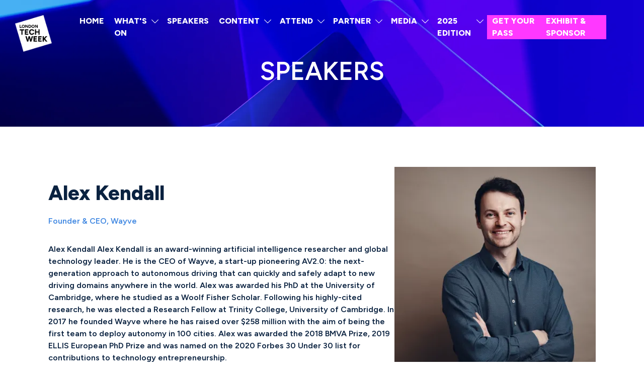

--- FILE ---
content_type: text/html;charset=utf-8
request_url: https://londontechweek.com/speakers/alex-kendall
body_size: 9618
content:






	<!DOCTYPE html>
	<html lang="en-GB" class="no-js">
		<head>
			
	<meta http-equiv="Content-Type" content="text/html;charset=utf-8" />

	<title>
		
			Alex Kendall - London Tech Week 2026
		
	</title>
	<meta name="generator" 	 content="SHOWOFF by ASP.events" />
	<meta name="author" content="">

	
	<meta name="description" content="" />
	<meta name="keywords" content="" />

	<meta name="viewport" content="width=device-width, initial-scale=1.0" />

	
	
		
		
					<meta property="og:title" content="Alex&#x20;Kendall" />  
			<meta property="og:site_name" content="London&#x20;Tech&#x20;Week&#x20;2026" />  
			<meta property="schema:name" typeof="https://schema.org/WebPage" content="Alex&#x20;Kendall" />  
			<meta property="schema:image" typeof="https://schema.org/WebPage" content="https://cdn.asp.events/CLIENT_Informa__AADDE28D_5056_B739_5481D63BF875B0DF/sites/london-tech-week-2024/media/LTW_Full-Logo_Blue.png/fit-in/1200x630/filters:no_upscale()" />  
			<meta property="og:image" content="https://cdn.asp.events/CLIENT_Informa__AADDE28D_5056_B739_5481D63BF875B0DF/sites/london-tech-week-2024/media/LTW_Full-Logo_Blue.png/fit-in/1200x630/filters:no_upscale()" />  
			<meta property="og:type" content="article" />  

			<!--
			896CC470F1E666EB742EBE1ED00FBAE70FB2A37496C44A5706E43BEFED69A8C4
			-->
			<base href="https://londontechweek.com/" > 
	<meta name="robots" content="index, follow" />  
	<link rel="icon" href="https://cdn.asp.events/CLIENT_Informa__AADDE28D_5056_B739_5481D63BF875B0DF/sites/london-tech-week-2024/media/favicon.ico" type="image/x-icon" />  
	<link rel="canonical" href="https://londontechweek.com/speakers/alex-kendall" />  



 
	
	


			
			<link rel="stylesheet" href="https://themes.asp.events/londontechweek2024/includes/styles/londontechweek2024.css?v=8" />

            <link rel="stylesheet" href="https://themes.asp.events/londontechweek2024/includes/styles/test-registration-cb2113.css" />

			
			
			<link rel="preconnect" href="https://fonts.googleapis.com">
			<link rel="preconnect" href="https://fonts.gstatic.com" crossorigin>
			<link href="https://fonts.googleapis.com/css2?family=Poppins:wght@100;200;300&display=swap" rel="stylesheet">	
			<link href="https://fonts.googleapis.com/css2?family=Figtree:wght@300;400;500;600;700;800;900&display=swap" rel="stylesheet">
			
			
			
	
	<script src="https://code.jquery.com/jquery-3.5.1.min.js" integrity="sha256-9/aliU8dGd2tb6OSsuzixeV4y/faTqgFtohetphbbj0=" crossorigin="anonymous"></script>
    <script src="https://code.jquery.com/jquery-migrate-3.5.2.min.js" integrity="sha256-ocUeptHNod0gW2X1Z+ol3ONVAGWzIJXUmIs+4nUeDLI=" crossorigin="anonymous"></script>

	
    <script src="https://cdn.jsdelivr.net/npm/scriptjs@2.5.7/dist/script.min.js" integrity="sha384-+kbmEGZrjwfGzlYYiLQkgntepLDajw5ZAlz1jvKM4IVPwGH4Z+nbmccUIf9pz1Gq" crossorigin="anonymous"></script>

	
    
	    <script src="https://themes.asp.events/_base/1-2-0/includes/javascripts/dist/essentials.min.js?v=2" integrity="sha256-VH/xQ9VaI7edeFDGIzRJ1o39ePoODwG+T1ebmAilHJw=" crossorigin="anonymous"></script>
    

    
        <script src="https://themes.asp.events/_base/1-2-0/includes/javascripts/dist/global/accessibility.min.js" integrity="sha256-3ryO8Zp/KRAHeYaRhTrJ0vV4CcxzLH9OQgqW0DP3LRU=" crossorigin="anonymous" async></script>
	
    
    
	    <script src="https://themes.asp.events/londontechweek2024/includes/javascripts/site.js?v=42" crossorigin="anonymous"></script>
    

	
	<link rel="preload" href="https://themes.asp.events/_base/1-2-0/includes/fonts/fontawesome/fontawesome-all.min.css?v=1" as="style" fetchPriority="low" onload="this.onload=null;this.rel='stylesheet'" />
	<link rel="preload" href="https://themes.asp.events/_base/1-2-0/includes/fonts/fontawesome/v4-shims.min.css?v=1" as="style" fetchPriority="low" onload="this.onload=null;this.rel='stylesheet'" />
    <noscript>
        <link href="https://themes.asp.events/_base/1-2-0/includes/fonts/fontawesome/fontawesome-all.min.css?v=1" rel="stylesheet" fetchPriority="low">
		<link href="https://themes.asp.events/_base/1-2-0/includes/fonts/fontawesome/v4-shims.min.css?v=1" rel="stylesheet" fetchPriority="low">
    </noscript>	

			
			
	
	
		
		
		<!-- Google Tag Manager -->
<script>(function(w,d,s,l,i){w[l]=w[l]||[];w[l].push({'gtm.start':
new Date().getTime(),event:'gtm.js'});var f=d.getElementsByTagName(s)[0],
j=d.createElement(s),dl=l!='dataLayer'?'&l='+l:'';j.async=true;j.src=
'https://www.googletagmanager.com/gtm.js?id='+i+dl;f.parentNode.insertBefore(j,f);
})(window,document,'script','dataLayer','GTM-NR54PVD');</script>
<!-- End Google Tag Manager --> <script type="text/javascript"> (function(c,l,a,r,i,t,y){ c[a]=c[a]||function(){(c[a].q=c[a].q||[]).push(arguments)}; t=l.createElement(r);t.async=1;t.src="https://www.clarity.ms/tag/"+i; y=l.getElementsByTagName(r)[0];y.parentNode.insertBefore(t,y); })(window, document, "clarity", "script", "lno5lccu11"); </script>  <script type="text/javascript">
    // Duration in milliseconds to wait while the Kameleoon application file is loaded
    var kameleoonLoadingTimeout = 1000;

    window.kameleoonQueue = window.kameleoonQueue || [];
    window.kameleoonStartLoadTime = new Date().getTime();
    if (! document.getElementById("kameleoonLoadingStyleSheet") && ! window.kameleoonDisplayPageTimeOut)
    {
        var kameleoonS = document.getElementsByTagName("script")[0];
        var kameleoonCc = "* { visibility: hidden !important; background-image: none !important; }";
        var kameleoonStn = document.createElement("style");
        kameleoonStn.type = "text/css";
        kameleoonStn.id = "kameleoonLoadingStyleSheet";
        if (kameleoonStn.styleSheet)
        {
            kameleoonStn.styleSheet.cssText = kameleoonCc;
        }
        else
        {
            kameleoonStn.appendChild(document.createTextNode(kameleoonCc));
        }
        kameleoonS.parentNode.insertBefore(kameleoonStn, kameleoonS);
        window.kameleoonDisplayPage = function(fromEngine)
        {
            if (!fromEngine)
            {
                window.kameleoonTimeout = true;
            }
            if (kameleoonStn.parentNode)
            {
                kameleoonStn.parentNode.removeChild(kameleoonStn);
            }
        };
        window.kameleoonDisplayPageTimeOut = window.setTimeout(window.kameleoonDisplayPage, kameleoonLoadingTimeout);
    }
</script>
<script type="text/javascript" src="//ffe1ea7lq6.kameleoon.io/engine.js" async="true" fetchpriority="high"></script> 
<!-- Transcend Airgap Soln (prod): BEGIN -->
<script type="text/javascript">
"use strict";function _typeof(t){return(_typeof="function"==typeof Symbol&&"symbol"==typeof Symbol.iterator?function(t){return typeof t}:function(t){return t&&"function"==typeof Symbol&&t.constructor===Symbol&&t!==Symbol.prototype?"symbol":typeof t})(t)}!function(){self.airgap?.ready||(self.airgap={readyQueue:[],ready(e){this.readyQueue.push(e)},...self.airgap});const e=()=>{const e="__tcfapiLocator",t=[],a=window;let n,s,o=a;for(;o;){try{if(o.frames[e]){n=o;break}}catch(e){}if(o===a.top)break;o=o.parent}n||(!function t(){const n=a.document,s=!!a.frames[e];if(!s)if(n.body){const t=n.createElement("iframe");t.style.cssText="display:none",t.name=e,n.body.appendChild(t)}else setTimeout(t,5);return!s}(),a.__tcfapi=function(...e){if(!e.length)return t;"setGdprApplies"===e[0]?e.length>3&&2===parseInt(e[1],10)&&"boolean"==typeof e[3]&&(s=e[3],"function"==typeof e[2]&&e[2]("set",!0)):"ping"===e[0]?"function"==typeof e[2]&&e[2]({gdprApplies:s,cmpLoaded:!1,cmpStatus:"stub"}):t.push(e)},a.addEventListener("message",(function(e){const t="string"==typeof e.data;let a={};if(t)try{a=JSON.parse(e.data)}catch(e){}else a=e.data;const n="object"==typeof a&&null!==a?a.__tcfapiCall:null;n&&window.__tcfapi(n.command,n.version,(function(a,s){let o={__tcfapiReturn:{returnValue:a,success:s,callId:n.callId}};e&&e.source&&e.source.postMessage&&e.source.postMessage(t?JSON.stringify(o):o,"*")}),n.parameter)}),!1))};airgap.ready((t=>{"TCF_EU"===t.loadOptions.consentManagerConfig.initialViewStateByPrivacyRegime[t.getRegimes()[0]]&&("undefined"!=typeof module?module.exports=e:e())}))}();
</script>
<script
data-cfasync="false"
data-local-sync="allow-network-observable"
data-prompt="1" data-report-only="off"
data-dismissed-view-state="Collapsed"
data-tcf-ui-dismissed-view-state="Collapsed"
src="https://transcend-cdn.com/cm/ef49a3f1-d8c1-47d6-88fc-50e41130631f/airgap.js"
></script>
<!-- Advanced Consent Override -->
<script>
self.airgap = {
overrides: [],
cookieOverrides: [],
...self.airgap,
};
const allowGcmAdvanced = (event) => {
if (event.purposes.has('GcmAdvanced')) {
event.allow();
}
};
self.airgap.overrides.push({override: allowGcmAdvanced});
self.airgap.cookieOverrides.push(allowGcmAdvanced);
</script>
<!-- Transcend Airgap Soln (prod): END -->
			<script>
				$script('https://cdn.asp.events/includes/js/jquery/magnificPopup/jquery.magnific-popup.min.js', function(){ $script('https://cdn.asp.events/includes/js/ASPModal.old.min.js'); });

				jQuery(document).ready(function(){

					jQuery(document).on('click','.js-share-button',showShareDialog);

					function showShareDialog(e)
					{
						e.preventDefault();

						var Site = jQuery(this).attr('data-site');

						if (jQuery(this).attr('data-slug') != '') {
							var PageUrl = jQuery(this).attr('data-slug');
						} else {
							var PageUrl = location.href;
						}

						var contentId = '';
						if (jQuery(this).attr('data-contentId') != '') {
							var contentId = jQuery(this).attr('data-contentId');
						}
						var shareText = jQuery(this).attr('data-shareText');
						var shareTitle = jQuery(this).attr('data-shareTitle');

						jQuery.get
							( '__share/buttons/getShareUrl'
							, { Site:Site , PageUrl:PageUrl , PageTitle:document.title, contentId:contentId, shareText:shareText, shareTitle:shareTitle }
							, redirectToShare
							);
					}

					function redirectToShare(data)
					{
						//open email share in modal
						if(data.ShareTo.indexOf('__share/email') == 0)
							openRemoteModal(data.ShareTo);
						else{

						var popupBlockerChecker = {
									check: function(popup_window){
											var _scope = this;
											if (popup_window) {
													if(/chrome/.test(navigator.userAgent.toLowerCase())){
															setTimeout(function () {
																	_scope._is_popup_blocked(_scope, popup_window);
															 },200);
													}else{
															popup_window.onload = function () {
																	_scope._is_popup_blocked(_scope, popup_window);
															};
													}
											}else{
													_scope._displayError();
											}
									},
									_is_popup_blocked: function(scope, popup_window){
											if ((popup_window.innerHeight > 0)==false){ scope._displayError(); }
									},
									_displayError: function(){
											alert("Popup Blocker is enabled! Please add this site to your exception list.");
									}
							};

							var popup = window.open(data.ShareTo,'_blank','width=800,height=650'); //'width=620,height=440'
							popupBlockerChecker.check(popup);
						}
					}

				});
			</script>
		
	

			
			<script src="https://themes.asp.events/londontechweek2024/includes/javascripts/vendors/alpine.min.js" defer></script>
			<script src="https://themes.asp.events/londontechweek2024/includes/javascripts/vendors/ScrollMagic.min.js" type="text/javascript"></script>
			<script src="https://themes.asp.events/londontechweek2024/includes/javascripts/vendors/animation.gsap.min.js" type="text/javascript"></script>
			<script src="https://themes.asp.events/londontechweek2024/includes/javascripts/vendors/debug.addIndicators.min.js" type="text/javascript"></script>
			<script src="https://themes.asp.events/londontechweek2024/includes/javascripts/vendors/gsap.min.js" type="text/javascript"></script>
			<script src="https://themes.asp.events/londontechweek2024/includes/javascripts/animations.js"></script>

		</head>


	<body class="body--id-48541 t-default london-tech-week-2024" x-data="{ isScrolled: false }" x-init="window.addEventListener('scroll', () => {isScrolled = window.scrollY > 0;});">
		
		
		
		
	

		<div class="site">

            

			<div class="l-loader">
				<div class="p-loader">
					<div class="p-loader__icon"></div>
				</div>
			</div>

			
    <header :class="{ 'u-background-color-white u-box-shadow': isScrolled }" class="header" >
        
        
            <div class="header__logo">
                <div class="panel panel--logo panel--id-45050">
			
				<a class="panel__link" href="/" target="_self">
			
				<img src="https://cdn.asp.events/CLIENT_Informa__AADDE28D_5056_B739_5481D63BF875B0DF/sites/london-tech-week-2024/media/logo-2.png" alt="logo">
			
				</a>
			
		</div>
            </div>
        

        
        <nav x-bind:class="{ 'u-text-color-black': isScrolled, 'u-text-color-white': !isScrolled }" class="header__navigation js-navigation" data-name="main">
            <!--seed:48F3A742303E6B1F7BF4EB117784E86EA9E509FA-->
	
		
			<ul class="menu menu--dropdown js-menu js-menu-dropdown menublock" menuid="192">
		
	
	
		<li title="HOME " class="menu__item">

		
			<a href="" target="_self" class="menu__item__link menuitem menuitem--id-3679">HOME </a>
		

		
		</li>
	
		<li title="WHAT'S ON" class="menu__item">

		
			<a href="experience" target="_self" class="menu__item__link menuitem menuitem--id-3764">WHAT'S ON</a>
		

		
			
			<button class="menu__item__toggle" style="display: none;"><i class="fal fa-chevron-down"></i></button>

			
	
		<ul class="menu--sub-menu menu--sub-menu--level-1">
	
	
		<li title="EXPERIENCE" class="menu__item">

		
			<a href="experience" target="_self" class="menu__item__link menuitem menuitem--id-3776">EXPERIENCE</a>
		

		
		</li>
	
		<li title="EQL:LOUNGE" class="menu__item">

		
			<a href="eqllounge-powered-eql" target="_self" class="menu__item__link menuitem menuitem--id-3775">EQL:LOUNGE</a>
		

		
		</li>
	
		<li title="HOST A FRINGE EVENT" class="menu__item">

		
			<a href="fringe-events-get-involved" target="_self" class="menu__item__link menuitem menuitem--id-3774">HOST A FRINGE EVENT</a>
		

		
		</li>
	
	
		</ul>
	


		
		</li>
	
		<li title="SPEAKERS" class="menu__item">

		
			<a href="speaker-list" target="_self" class="menu__item__link menuitem menuitem--id-3781">SPEAKERS</a>
		

		
		</li>
	
		<li title="CONTENT" class="menu__item">

		
			<a href="speaker-list" target="_self" class="menu__item__link menuitem menuitem--id-3782">CONTENT</a>
		

		
			
			<button class="menu__item__toggle" style="display: none;"><i class="fal fa-chevron-down"></i></button>

			
	
		<ul class="menu--sub-menu menu--sub-menu--level-1">
	
	
		<li title="SPEAKERS" class="menu__item">

		
			<a href="speaker-list" target="_self" class="menu__item__link menuitem menuitem--id-3780">SPEAKERS</a>
		

		
		</li>
	
		<li title="STAGES" class="menu__item">

		
			<a href="stages" target="_self" class="menu__item__link menuitem menuitem--id-3768">STAGES</a>
		

		
		</li>
	
		<li title="THEMES" class="menu__item">

		
			<a href="2026-themes" target="_self" class="menu__item__link menuitem menuitem--id-3767">THEMES</a>
		

		
		</li>
	
		<li title="ADVISORY BOARD" class="menu__item">

		
			<a href="advisory-board" target="_self" class="menu__item__link menuitem menuitem--id-3765">ADVISORY BOARD</a>
		

		
		</li>
	
		<li title="SPEAKER ENQUIRIES" class="menu__item">

		
			<a href="https://form.typeform.com/to/haPei8gT" target="_blank" class="menu__item__link menuitem menuitem--id-3772">SPEAKER ENQUIRIES</a>
		

		
		</li>
	
	
		</ul>
	


		
		</li>
	
		<li title="ATTEND" class="menu__item">

		
			<a href="registration" target="_self" class="menu__item__link menuitem menuitem--id-3783">ATTEND</a>
		

		
			
			<button class="menu__item__toggle" style="display: none;"><i class="fal fa-chevron-down"></i></button>

			
	
		<ul class="menu--sub-menu menu--sub-menu--level-1">
	
	
		<li title="GET YOUR PASS" class="menu__item">

		
			<a href="registration" target="_self" class="menu__item__link menuitem menuitem--id-3779">GET YOUR PASS</a>
		

		
		</li>
	
		<li title="FREQUENTLY ASKED QUESTIONS" class="menu__item">

		
			<a href="frequently-asked-questions" target="_self" class="menu__item__link menuitem menuitem--id-3784">FREQUENTLY ASKED QUESTIONS</a>
		

		
		</li>
	
		<li title="INTERNATIONAL EVENTS" class="menu__item">

		
			<a href="international-events" target="_self" class="menu__item__link menuitem menuitem--id-3786">INTERNATIONAL EVENTS</a>
		

		
		</li>
	
	
		</ul>
	


		
		</li>
	
		<li title="PARTNER" class="menu__item">

		
			<a href="exhibit-sponsor" target="_self" class="menu__item__link menuitem menuitem--id-3500">PARTNER</a>
		

		
			
			<button class="menu__item__toggle" style="display: none;"><i class="fal fa-chevron-down"></i></button>

			
	
		<ul class="menu--sub-menu menu--sub-menu--level-1">
	
	
		<li title="WHY PARTNER" class="menu__item">

		
			<a href="exhibit-sponsor" target="_self" class="menu__item__link menuitem menuitem--id-3672">WHY PARTNER</a>
		

		
		</li>
	
		<li title="2026 PARTNERS" class="menu__item">

		
			<a href="sponsors" target="_self" class="menu__item__link menuitem menuitem--id-3635">2026 PARTNERS</a>
		

		
		</li>
	
		<li title="2025 SAMPLE ATTENDEE LIST" class="menu__item">

		
			<a href="https://get.knect365.com/london-tech-week-sample-registrant-list/" target="_self" class="menu__item__link menuitem menuitem--id-3725">2025 SAMPLE ATTENDEE LIST</a>
		

		
		</li>
	
		<li title="PARTNER CONTENT" class="menu__item">

		
			<a href="sponsor-content" target="_self" class="menu__item__link menuitem menuitem--id-3760">PARTNER CONTENT</a>
		

		
		</li>
	
		<li title="LTW CONNECT 1:1 MEETINGS" class="menu__item">

		
			<a href="connect-meeting-service" target="_self" class="menu__item__link menuitem menuitem--id-3778">LTW CONNECT 1:1 MEETINGS</a>
		

		
		</li>
	
		<li title="VIP VILLAGE" class="menu__item">

		
			<a href="exhibit-sponsor/vip-village" target="_self" class="menu__item__link menuitem menuitem--id-3773">VIP VILLAGE</a>
		

		
		</li>
	
		<li title="DOWNLOAD BROCHURE" class="menu__item">

		
			<a href="https://get.knect365.com/london-tech-week-sponsorship" target="_self" class="menu__item__link menuitem menuitem--id-3695">DOWNLOAD BROCHURE</a>
		

		
		</li>
	
	
		</ul>
	


		
		</li>
	
		<li title="MEDIA " class="menu__item">

		
			<a href="media-strategic-partners" target="_self" class="menu__item__link menuitem menuitem--id-3657">MEDIA </a>
		

		
			
			<button class="menu__item__toggle" style="display: none;"><i class="fal fa-chevron-down"></i></button>

			
	
		<ul class="menu--sub-menu menu--sub-menu--level-1">
	
	
		<li title="MEDIA &amp; STRATEGIC PARTNERS" class="menu__item">

		
			<a href="media-strategic-partners" target="_self" class="menu__item__link menuitem menuitem--id-3640">MEDIA & STRATEGIC PARTNERS</a>
		

		
		</li>
	
		<li title="PITCH BOOTH" class="menu__item">

		
			<a href="london-tech-week-pitch-booth" target="_self" class="menu__item__link menuitem menuitem--id-3722">PITCH BOOTH</a>
		

		
		</li>
	
		<li title="TECH NEWS &amp; INSIGHTS" class="menu__item">

		
			<a href="news-insights" target="_self" class="menu__item__link menuitem menuitem--id-3631">TECH NEWS & INSIGHTS</a>
		

		
		</li>
	
		<li title="NEWSLETTER " class="menu__item">

		
			<a href="https://get.knect365.com/london-tech-week-newsletter" target="_blank" class="menu__item__link menuitem menuitem--id-3660">NEWSLETTER </a>
		

		
		</li>
	
		<li title="MEDIA PACK" class="menu__item">

		
			<a href="media-pack" target="_self" class="menu__item__link menuitem menuitem--id-3787">MEDIA PACK</a>
		

		
		</li>
	
	
		</ul>
	


		
		</li>
	
		<li title="2025 EDITION" class="menu__item">

		
			<a href="2025-agenda" target="_self" class="menu__item__link menuitem menuitem--id-3681">2025 EDITION</a>
		

		
			
			<button class="menu__item__toggle" style="display: none;"><i class="fal fa-chevron-down"></i></button>

			
	
		<ul class="menu--sub-menu menu--sub-menu--level-1">
	
	
		<li title="2025 AGENDA" class="menu__item">

		
			<a href="2025-agenda" target="_self" class="menu__item__link menuitem menuitem--id-3686">2025 AGENDA</a>
		

		
		</li>
	
		<li title="2025 SPEAKERS " class="menu__item">

		
			<a href="speaker-list-2025" target="_self" class="menu__item__link menuitem menuitem--id-3680">2025 SPEAKERS </a>
		

		
		</li>
	
		<li title="2025 EXHIBITORS" class="menu__item">

		
			<a href="exhibitors" target="_self" class="menu__item__link menuitem menuitem--id-3693">2025 EXHIBITORS</a>
		

		
		</li>
	
		<li title="2025 HIGHLIGHTS" class="menu__item">

		
			<a href="2025-highlights" target="_self" class="menu__item__link menuitem menuitem--id-3746">2025 HIGHLIGHTS</a>
		

		
		</li>
	
		<li title="AMBASSADORS  " class="menu__item">

		
			<a href="ambassadors" target="_self" class="menu__item__link menuitem menuitem--id-3456">AMBASSADORS  </a>
		

		
		</li>
	
		<li title="DOWNLOAD INSIGHTS &amp; IMPACT REPORT" class="menu__item">

		
			<a href="https://get.knect365.com/london-tech-week-impact-report/" target="_blank" class="menu__item__link menuitem menuitem--id-3763">DOWNLOAD INSIGHTS & IMPACT REPORT</a>
		

		
		</li>
	
	
		</ul>
	


		
		</li>
	
		<li title="GET YOUR PASS" class="menu__item menu__item--cta-pink">

		
			<a href="registration" target="_self" class="menu__item__link menuitem menuitem--id-3713">GET YOUR PASS</a>
		

		
		</li>
	
		<li title="EXHIBIT &amp; SPONSOR" class="menu__item menu__item--cta-pink">

		
			<a href="https://get.knect365.com/london-tech-week-exhibit-sponsor/" target="_self" class="menu__item__link menuitem menuitem--id-3714">EXHIBIT & SPONSOR</a>
		

		
		</li>
	
	
		
			</ul>
		
	


        </nav>

        
        <nav class="header__navigation__mobile js-navigation-clone" data-original="main" data-type="accordion">
        </nav>

    </header>



			
				
		
		
	
					<div class="hero__subpage">
						<div class="panel panel--header-subpage panel--id-45085" style="background-image: url('https://cdn.asp.events/CLIENT_Informa__AADDE28D_5056_B739_5481D63BF875B0DF/sites/london-tech-week-2024/media/LTW_NEW_DARK_004.jpg');">
			<div class="panel__header">
				
				
				
				
					<h1 class="content__main__header__library__title u-text-color-white" >
						Speakers
					</h1>
				
				
			</div>
	
		</div>

    <!--TICKER / SWIPPER PANEL-->
					</div>
				
			

			
			<div class="content">
				
	
	
		
		
		
	

	<main class="content__main content__margin">
		
		<div class="content__main__body">
			<div class="wrapper">
				







	<div class="m-speaker-entry m-speaker-entry--default m-speaker-entry--default-custom">
		
		<div class="m-speaker-entry__loading">
			
	<div class="p-loader p-loader--overlay js-w-library-loading" searchgroup="libraryentry-speakers">
		<span class="p-loader__icon"></span>
		<span class="p-loader__text">Loading</span>
	</div>

		</div>
		
		<div class="m-speaker-entry__item js-library-list js-library-entry-item js-library-item" searchgroup="libraryentry-speakers" data-content-i-d=48541>

			
			
			<div class="m-speaker-entry__item__wrapper-one">
				
					<div class="m-speaker-entry__item__image m-speaker-entry__item__image--format--square"  style="background-image: url('https://cdn.asp.events/CLIENT_Informa__AADDE28D_5056_B739_5481D63BF875B0DF/sites/london-tech-week-2024/media/libraries/speakers/Alex-Kendall-CEO-and-Co-founder-Wayve-10MB-.jpg/fit-in/500x500/filters:no_upscale()');"     >
						<img src="https://cdn.asp.events/CLIENT_Informa__AADDE28D_5056_B739_5481D63BF875B0DF/sites/london-tech-week-2024/media/libraries/speakers/Alex-Kendall-CEO-and-Co-founder-Wayve-10MB-.jpg/fit-in/500x500/filters:no_upscale()" alt="Alex Kendall" />
						
					</div>
				
			</div>
			
			<div class="m-speaker-entry__item__wrapper-two">
				
				<h2 class="m-speaker-entry__item__title">
					
						
					
					Alex Kendall
				</h2>
				
				<div class="m-speaker-entry__item__details">
					
						<span class="m-speaker-entry__item__details__position">Founder & CEO, </span>
					
					
						
							<span class="m-speaker-entry__item__details__company">Wayve</span>
						
					
					
					
				</div>
				
				
					<div class="m-speaker-entry__item__description">
						
		
		
	Alex Kendall Alex Kendall is an award-winning artificial intelligence researcher and global technology leader. He is the CEO of Wayve, a start-up pioneering AV2.0: the next-generation approach to autonomous driving that can quickly and safely adapt to new driving domains anywhere in the world. Alex was awarded his PhD at the University of Cambridge, where he studied as a Woolf Fisher Scholar. Following his highly-cited research, he was elected a Research Fellow at Trinity College, University of Cambridge. In 2017 he founded Wayve where he has raised over $258 million with the aim of being the first team to deploy autonomy in 100 cities. Alex was awarded the 2018 BMVA Prize, 2019 ELLIS European PhD Prize and was named on the 2020 Forbes 30 Under 30 list for contributions to technology entrepreneurship.
					</div>
				

				
				
				
				
				
				
				
			</div>
			<div class="m-speaker-entry__item__share" style="display: none;">
				

    <script>
    	if ( window.showoff ) {
    		window.showoff.translations.widgets.share = {"message":"","copyurl":"Copy URL","cb_shareemail_message":"Message","cb_shareemail_emailto":"To:","cb_shareemail_submit":"Send Email","cb_shareemail_replyTo":"From:","cb_shareemail_replyTo_hint":"The email the recipient can reply to","viaurl":"Share via URL","cb_shareemail_subject":"Have a look at our page!","title":"Share","viasocialmedia":"Share via social media","cb_shareemail_body":"A page has been shared with you! Have a look at our page:","cb_shareemail_emailto_hint":"The email of the recipient"};
    	}
    </script>
	<div class="w-share w-share--overlay js-share-overlay">
		
		<div class="widget-share js-share-wrapper">
				<ul class="widget-share__list">
					
					
					
				</ul>
			</div>
	</div>

			</div>
		</div>
		
		
		<div class="m-speaker-entry__pagination" style="display: none;">
			
			
		
		
	<div class="pagination pagination--entry js-pagination js-library-entry-pagination" searchgroup="libraryentry-speakers" data-cachestatic="0">
				<ul class="pagination__list"><li class="pagination__list__item"><a href="speakers/alex-kendall-xabx" data-entryid="70581"  data-page="747" class="pagination__list__item__link pagination__list__item__link--previous" title="Previous Page"><span class="pagination__list__item__link__icon"></span></a></li><li class="pagination__list__item"><a href="speakers/dominick-kennerson" data-entryid="63469"  data-page="749" class="pagination__list__item__link pagination__list__item__link--next" title="Next Page"><span class="pagination__list__item__link__icon"></span></a></li></ul>
			</div><script type='text/javascript'>$script('https://cdn.asp.events/includes/js/librarysearch.js');</script>
		</div>
			
		<script>
			$script('https://themes.asp.events/_base/1-2-0/includes/javascripts/src/patterns/pagination.js');
		</script>
	</div>

			</div>
		</div>
	</main>

	
	
		
		
		
	


			</div>


			
			

			

			
    
    <footer class="footer u-background-color-four u-text-color-white">

        
        <div class="footer__main">
            
                <div class="footer__wrapper">
                    <div class="panel panel--default panel--footermain panel--id-45121">
			
				<div class="panel__header">
					<h4 class="panel__header__title">
						#LTW #LondonTechWeek
					</h4>
				</div>
			
			
				<div class="panel__body">
					<p><a href="contact" target="_self" title="contact">CONTACT US</a></p>

				</div>
			
		</div>	
	
 

	
		<div class="panel panel--default panel--footermain panel--id-45122">
			
				<div class="panel__header">
					<h4 class="panel__header__title">
						Brought to you by
					</h4>
				</div>
			
			
				<div class="panel__body">
					<p><img alt="logo white" src="https://cdn.asp.events/CLIENT_Informa__AADDE28D_5056_B739_5481D63BF875B0DF/sites/london-tech-week-2024/media/Image-17.png" style="width: 63px; height: 33px;" /><img alt="logo white" src="https://cdn.asp.events/CLIENT_Informa__AADDE28D_5056_B739_5481D63BF875B0DF/sites/london-tech-week-2024/media/Image-16-mod.png" /><img alt="white" src="https://cdn.asp.events/CLIENT_Informa__AADDE28D_5056_B739_5481D63BF875B0DF/sites/london-tech-week-2024/media/Image-18.png" style="width: 51px; height: 16px;" /></p>

				</div>
			
		</div>	
	
 

	
		<div class="panel panel--default panel--footermain panel--id-45123">
			
				<div class="panel__header">
					<h4 class="panel__header__title">
						Supported by
					</h4>
				</div>
			
			
				<div class="panel__body">
					<p><img alt="mayor of london white" src="https://cdn.asp.events/CLIENT_Informa__AADDE28D_5056_B739_5481D63BF875B0DF/sites/london-tech-week-2024/media/Image-21.png" style="width: 146px; height: 11px;" /></p>

				</div>
			
		</div>	
	
 

	
		<div class="panel panel--default panel--footermain panel--id-45124">
			
				<div class="panel__header">
					<h4 class="panel__header__title">
						Get the news as it happens
					</h4>
				</div>
			
			
				<div class="panel__body">
					<p><a href="https://get.knect365.com/london-tech-week-newsletter/" target="_self" title="https://get.knect365.com/london-tech-week-newsletter/">Subscribe to our newsletter</a></p>

<ul class="ck-social-icons">
	<li><a href="https://www.facebook.com/LDNtechweek" target="_blank" title="https://www.facebook.com/LDNtechweek">Facebook</a></li>
	<li><a href="https://twitter.com/LDNTechWeek" target="_blank" title="https://twitter.com/LDNTechWeek">Twitter</a></li>
	<li><a href="https://www.youtube.com/channel/UClCJQhJ-4viefSZ0QB5oPrg" target="_blank" title="https://www.youtube.com/channel/UClCJQhJ-4viefSZ0QB5oPrg">Youtube</a></li>
	<li><a href="https://www.linkedin.com/company/london-tech-week" target="_blank" title="https://www.linkedin.com/company/london-tech-week">Linkedin</a></li>
</ul>

				</div>
			
		</div>
                </div>
            
        </div>

        <div class="footer__bottom">
            <div class="footer__strapline">
                
                    <div class="panel panel--default panel--footerstrapline panel--id-45125">
			
			
			
				<div class="panel__body">
					<p>&copy; London Tech Week brand and logos owned by <a href="https://www.informa.com/" target="_blank" title="https://www.informa.com/">Informa Telecoms &amp; Media Ltd</a>, trading as Informa Ltd, registered in England &amp; Wales with number <a href="https://find-and-update.company-information.service.gov.uk/company/00991704" target="_blank" title="https://find-and-update.company-information.service.gov.uk/company/00991704">8860726</a>, registered office and head office 5 Howick Place, London, SW1P 1WG, UK.&nbsp;2024<br />
&copy; Website content, Informa Telecoms &amp; Media Ltd., trading as Informa, 2026</p>

				</div>
			
		</div>
                
            </div>

            <div class="footer__menu">
                <div class="footer__menu__links">
                    <!--seed:33CEED8B85E60F717D353B160FCFAC03EB0EE47F-->
	
		
			<ul class="menu menu--links menublock" menuid="193">
		
	
	
		<li title="Sitemap" class="menu__item">

		
			<a href="sitemap" target="_self" class="menu__item__link menuitem menuitem--id-3527">Sitemap</a>
		

		
		</li>
	
		<li title="Terms &amp; Conditions" class="menu__item">

		
			<a href="terms-conditions" target="_self" class="menu__item__link menuitem menuitem--id-3481">Terms & Conditions</a>
		

		
		</li>
	
		<li title=" Privacy Policy" class="menu__item">

		
			<a href="https://www.informa.com/privacy-policy/" target="_blank" class="menu__item__link menuitem menuitem--id-3482"> Privacy Policy</a>
		

		
		</li>
	
		<li title="Contact Us" class="menu__item">

		
			<a href="contact" target="_self" class="menu__item__link menuitem menuitem--id-3484">Contact Us</a>
		

		
		</li>
	
	
		
			</ul>
		
	


                </div>
            </div>
        </div>
        <div class="footer__showoff"><a href="https://www.asp.events/" target="_blank" rel="noopener noreferrer">Exhibition Website by ASP</a></div>
    </footer>



			
			<div class="w-modal-search">
				<a href="#searchToggle" class="js-search-trigger"></a>
				
	<div class="w-search" data-cachestatic="1" data-search-hint="Type in what you're looking for then press search">
		<form name="searchform" action="__search" class="w-search__form" method="post">
			
				<div class="w-search__form__title">
					Search
				</div>
			
			<div class='p-form__group form__group'><div class='p-form__group__controls form__group__controls'><input type="text" name="q" class="w-search__form__input" placeholder="Search..." id="q"/></div></div>
			<div class='p-form__group form__group'><div class='p-form__group__controls form__group__controls'><button name="searchSubmitButton" type="submit" class="w-search__form__submit" id="searchSubmitButton">Search</button></div></div>
		</form>
	</div>

			</div>


			
			<div class="floating">
				<div class='w-zone-loginwrapper' data-lostpassword='false'><div>


	<div class="w-zone-login js-zone-login">

		<div class="w-zone-login__no-access js-zone-login__no-access">
			
		</div>

		<div class="w-zone-login__form-wrapper">
			
				<form action="__zone/dologin" class="w-zone-login__form zoneloginform" method="post">
					<input type="hidden" name="formID" value="LOGIN" id="formID"/>
					<div class='p-form__group form__group'><div class='p-form__group__title form__group__title'><label class="p-form__group__title__label form__group__title__label" required="required" showrequiredicon="true" for="username">Username *</label></div><div class='p-form__group__controls form__group__controls'><input type="text" name="username" class="w-zone-login__form__input" required="required" placeholder="Username" autocomplete="off" id="username"/></div></div>
					<div class='p-form__group form__group'><div class='p-form__group__title form__group__title'><label class="p-form__group__title__label form__group__title__label" required="required" showrequiredicon="true" for="password">Password *</label></div><div class='p-form__group__controls form__group__controls'><input type="password" name="password" class="w-zone-login__form__input" required="required" placeholder="Password" autocomplete="off" id="password"/></div></div>
					<div class='p-form__group form__group'><div class='p-form__group__controls form__group__controls'><button name="loginSubmitButton" type="submit" class="button w-zone-login__form__submit" id="loginSubmitButton">Login</button></div></div>
					
				</form>
				
			
		</div>

		

  </div>

</div></div><script type='text/javascript'>
				$script('https://cdn.asp.events/includes/js/jquery/magnificPopup/jquery.magnific-popup.min.js', function(){
					$script('/includes/javascript/ASPModal.old.min.js', function(){
						$script('/includes/javascript/modules/zone/zone.js?v=rc/4.4.33', function(){
		        			js_zone.login_init();
		        		});
					});
				});
	        </script>
        
			</div>

			
    


		</div>

		
		
	
	
		
		
		<script src="/includes/javascript/showoff.global.min.js" ></script>
            <script type=""text/javascript"">
                var _paq = _paq || [];
                //prc_visitorSession//
            </script>
        <script type="application/ld+json">{"@context":"https://schema.org","@type":"Person","worksFor":{"@type":"Organization","name":"Wayve"},"image":"https://cdn.asp.events/CLIENT_Informa__AADDE28D_5056_B739_5481D63BF875B0DF/sites/london-tech-week-2024/media/libraries/speakers/Alex-Kendall-CEO-and-Co-founder-Wayve-10MB-.jpg","jobTitle":"Founder & CEO","name":"Alex Kendall","description":"Alex Kendall Alex Kendall is an award-winning artificial intelligence researcher and global technology leader. He is the CEO of Wayve, a start-up pioneering AV2.0: the next-generation approach to autonomous driving that can quickly and safely adapt to new driving domains anywhere in the world. Alex was awarded his PhD at the University of Cambridge, where he studied as a Woolf Fisher Scholar. Following his highly-cited research, he was elected a Research Fellow at Trinity College, University of Cambridge. In 2017 he founded Wayve where he has raised over $258 million with the aim of being the first team to deploy autonomy in 100 cities. Alex was awarded the 2018 BMVA Prize, 2019 ELLIS European PhD Prize and was named on the 2020 Forbes 30 Under 30 list for contributions to technology entrepreneurship."}</script><!-- Google Tag Manager (noscript) -->
<noscript><iframe src="https://www.googletagmanager.com/ns.html?id=GTM-NR54PVD"
height="0" width="0" style="display:none;visibility:hidden"></iframe></noscript>
<!-- End Google Tag Manager (noscript) --><style>
.section__background__mobile[style*="blue"] {
    background-color: #007aff;
}
.section__background__mobile[style*="orange"] {
    background-color: #f05e10;
}

.has-padding{ padding :0!important;}

.m-seminar-list__list__row__header__description { font-size: 1rem; }

</style>
 
	


	</body>
	</html>
